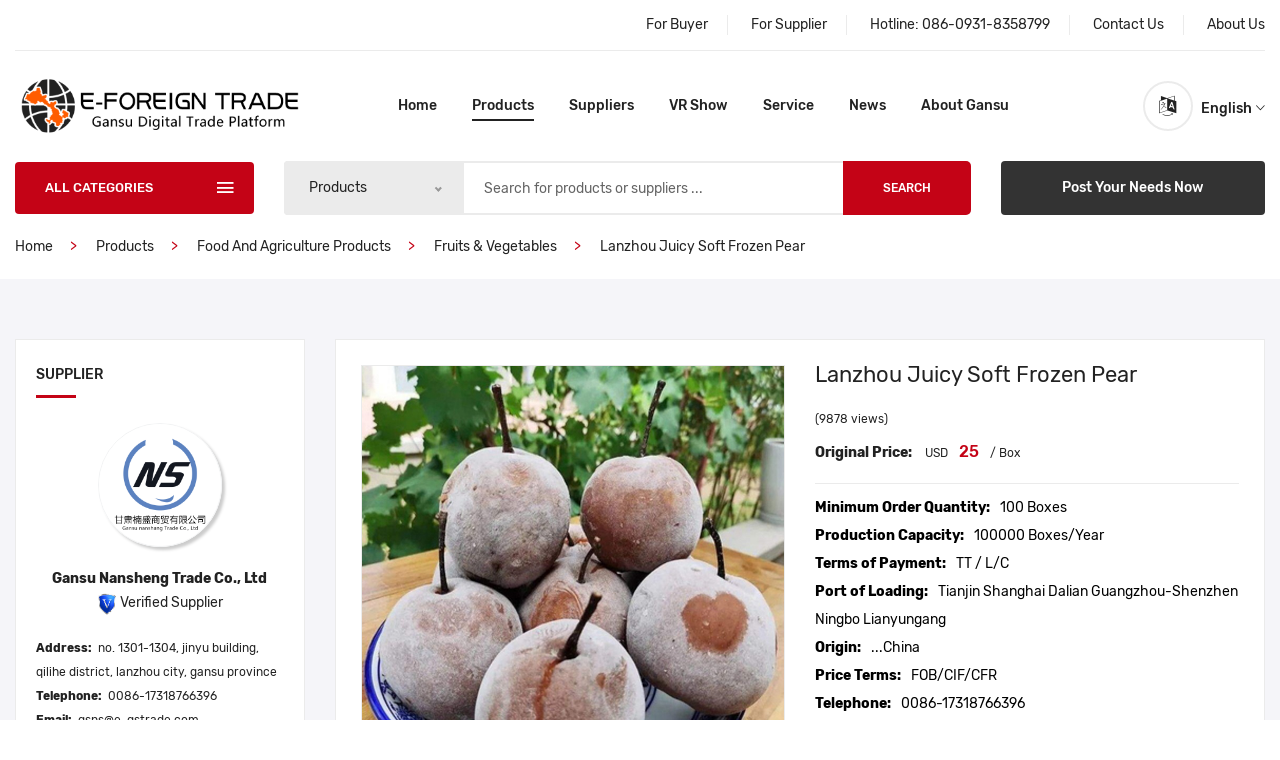

--- FILE ---
content_type: text/html; charset=utf-8
request_url: https://e-gstrade.com/index/product/detail/id/25?MainCategory=FruitsampVegetables&SubCategory=FoodAndAgricultureProducts&ProductName=LanzhouJuicySoftFrozenPear
body_size: 14885
content:
<!doctype html>
<html class="no-js" lang="en">
<head>
    <meta charset="utf-8">
    <meta http-equiv="x-ua-compatible" content="ie=edge">
    <title>Lanzhou Juicy Soft Frozen Pear - Fruits &amp; Vegetables - Food And Agriculture Products - Products - Easy Foreign Trade</title>
    <meta name="keywords" content="Pears, fruits.Lanzhou Juicy Soft Frozen Pear - Fruits &amp; Vegetables - Food And Agriculture Products - Products - Easy Foreign Trade">
    <meta name="description" content="well hydrated.Lanzhou Juicy Soft Frozen Pear - Fruits &amp; Vegetables - Food And Agriculture Products - Products - Easy Foreign Trade">
    <meta name="viewport" content="width=device-width, initial-scale=1">
    <link rel="shortcut icon" type="image/x-icon" href="/favicon.ico">
<link rel="stylesheet" href="https://oss.e-nxtrade.cn/lz/css/plugins.css">
<link rel="stylesheet" href="https://oss.e-nxtrade.cn/lz/css/style.css">
<link rel="stylesheet" type="text/css" href="https://oss.e-nxtrade.cn/lz/css/share/jssocials.css" />
<link rel="stylesheet" type="text/css" href="https://oss.e-nxtrade.cn/lz/css/share/jssocials-theme-flat.css" />
<style>
    .round-shares .jssocials-share-link {
        border-radius: 50%;
    }
</style>

<!-- Global site tag (gtag.js) - Google Analytics -->
<script async src="https://www.googletagmanager.com/gtag/js?id=UA-196569894-1"></script>
<script>
  window.dataLayer = window.dataLayer || [];
  function gtag(){dataLayer.push(arguments);}
  gtag('js', new Date());

  gtag('config', 'UA-196569894-1');
</script>

<!-- Google Tag Manager -->
<script>(function(w,d,s,l,i){w[l]=w[l]||[];w[l].push({'gtm.start':
new Date().getTime(),event:'gtm.js'});var f=d.getElementsByTagName(s)[0],
j=d.createElement(s),dl=l!='dataLayer'?'&l='+l:'';j.async=true;j.src=
'https://www.googletagmanager.com/gtm.js?id='+i+dl;f.parentNode.insertBefore(j,f);
})(window,document,'script','dataLayer','GTM-NKXVQZM');</script>
<!-- End Google Tag Manager -->

<script charset="UTF-8" id="LA_COLLECT" src="//sdk.51.la/js-sdk-pro.min.js"></script>
<script>LA.init({id:"K5ZAAyxQI2vH3ITp",ck:"K5ZAAyxQI2vH3ITp"})</script>

</head>

<body>

<!--header area start-->
<!-- Google Tag Manager (noscript) -->
<noscript><iframe src="https://www.googletagmanager.com/ns.html?id=GTM-NKXVQZM"
height="0" width="0" style="display:none;visibility:hidden"></iframe></noscript>
<!-- End Google Tag Manager (noscript) -->



<div class="off_canvars_overlay">

</div>
<div class="Offcanvas_menu">
    <div class="container">
        <div class="row">
            <div class="col-12">
                <div class="canvas_open">
                    <a href="javascript:void(0)"><i class="ion-navicon"></i></a>
                </div>
                <div class="Offcanvas_menu_wrapper">
                    <div class="canvas_close">
                          <a href="javascript:void(0)"><i class="ion-android-close"></i></a>
                    </div>
                    <div class="antomi_message" style="display: none;">
                                              <p>
                          <a href="/member/passport/login">Sign In</a> <span style="color:#ccc; width:20px;display:inline-block;text-align:center;">|</span> <a href="/member/passport/register">Join Free</a>
                        </p>
                                          </div>
                    <div class="header_top_settings text-right">
                        <ul>
                            <li><a href="/index/index/service#buyer">For Buyer</a></li>
                            <li><a href="/index/index/service#supplier">For Supplier</a></li>
                            <li>Hotline: <a href="tel:08609318358799">086-0931-8358799</a></li>
                            <li><a href="/index/index/contact">Contact Us</a></li>
                            <li><a href="/index/index/aboutus">About Us</a></li>
                            <!--<li><a href="/index/index/bigdata" target="_blank">Bigdata</a></li>-->
                        </ul>
                    </div>
                    <div class="header_configure_area">
                        <div class="mini_cart_wrapper">
                            <a href="javascript:void(0)">
                                <i class="fa fa-language"></i>
                                <span class="cart_price">English <i class="ion-ios-arrow-down"></i></span>
                            </a>
                            <div class="mini_cart">
                                <div class="mini_cart_footer">
                                  <div class="cart_button">
                                       <a target="_blank" href="https://www.e-gstrade.com">English</a>
                                   </div>
                                   <div class="cart_button">
                                     <a target="_blank" href="https://www.e-gstrade.com/cn/">简体中文</a>
                                   </div>

                                </div>
                            </div>
                        </div>
                    </div>
                    <div class="search_container">
                      <form action="/index/index/search" method="get" target="_blank">
                               <div class="hover_category">
                                    <select class="select_option" name="select" id="categori2">
                                        <option selected value="1">Products</option>
                                        <option value="2">Suppliers</option>
                                    </select>
                               </div>
                            <div class="search_box">
                                    <input name="keyword" placeholder="Search for products or suppliers ..." type="text">
                                    <button type="submit">Search</button>
                                </div>
                        </form>

                        
                    </div>
                    <div id="menu" class="text-left ">
                        <ul class="offcanvas_main_menu">
                            <li class="menu-item-has-children ">
                                <a href="/index/index/index">Home</a>
                            </li>
                            <li class="menu-item-has-children active">
                                <a href="/index/product/list">Products</a>
                            </li>
                            <li class="menu-item-has-children ">
                                <a href="/index/supplier/list">Suppliers</a>
                            </li>
                            <li class="menu-item-has-children ">
                                <a href="/index/index/vrshow">VR Show </a>
                            </li>
                            <li class="menu-item-has-children ">
                                <a href="/index/index/service">Service</a>
                            </li>
                            <li class="menu-item-has-children ">
                                <a href="/index/index/news">News</a>
                            </li>
                            <li class="menu-item-has-children ">
                                <a href="/index/index/about">About Gansu</a>
                            </li>
                        </ul>
                    </div>
                    <div class="Offcanvas_footer">
                        <span><a href="#"><i class="fa fa-envelope-o"></i> gslmt@e-gstrade.com</a></span>
                        <ul>
                            <li class="facebook"><a href="#"><i class="fa fa-facebook"></i></a></li>
                            <li class="twitter"><a href="#"><i class="fa fa-twitter"></i></a></li>
                            <li class="pinterest"><a href="#"><i class="fa fa-pinterest-p"></i></a></li>
                            <li class="google-plus"><a href="#"><i class="fa fa-google-plus"></i></a></li>
                            <li class="linkedin"><a href="#"><i class="fa fa-linkedin"></i></a></li>
                        </ul>
                    </div>
                </div>
            </div>
        </div>
    </div>
</div>

<header>
    <div class="main_header">
        <div class="container">
            <div class="header_top">
                <div class="row align-items-center">
                    <div class="col-lg-4 col-md-5" style="display: none;">
                        <div class="antomi_message">
                                                      <p>
                              <a href="/member/passport/login" target="_blank">Sign In</a> <span style="color:#ccc; width:20px;display:inline-block;text-align:center;">|</span> <a href="/member/passport/register" target="_blank">Join Free</a>
                            </p>
                                                  </div>
                    </div>
                    <div class="col-lg-12 col-md-12">
                        <div class="header_top_settings text-right">
                            <ul>
                                <li><a href="/index/index/service#buyer" target="_blank">For Buyer</a></li>
                                <li><a href="/index/index/service#supplier" target="_blank">For Supplier</a></li>
                                <li>Hotline: <a href="tel:08609318358799">086-0931-8358799</a></li>
                                <li><a href="/index/index/contact" target="_blank">Contact Us</a></li>
                                <li><a href="/index/index/aboutus" target="_blank">About Us</a></li>
                                <!--<li><a href="/index/index/bigdata" target="_blank">Bigdata</a></li>-->
                            </ul>
                        </div>
                    </div>
                </div>
            </div>
            <!--header top start-->

            <!--header middel start-->
            <div class="header_middle sticky-header" id="hdp_top">
                <div class="row align-items-center">
                        <div class="col-lg-3 col-md-6">
                            <div class="logo">
                                <a href="/index/index/index" target="_blank"><img src="https://oss.e-nxtrade.cn/lz/img/logo/logo.png" alt=""></a>
                            </div>
                        </div>
                        <div class="col-lg-7 col-md-12">
                            <div class="main_menu menu_position text-center">
                                <nav>
                                    <ul>
                                        <li><a  href="/index/index/index" target="_blank">Home</a></li>
                                        <li><a  class="active" href="/index/product/list" target="_blank">Products</a></li>
                                        <li><a  href="/index/supplier/list" target="_blank">Suppliers</a></li>
                                        <li><a  href="/index/index/vrshow" target="_blank">VR Show</a></li>
                                        <li><a  href="/index/index/service" target="_blank">Service</a></li>
                                        <li><a  href="/index/index/news" target="_blank">News</a></li>
                                        <li><a  href="/index/index/about" target="_blank">About Gansu</a></li>
                                    </ul>
                                </nav>
                            </div>
                        </div>
                        <div class="col-lg-2">
                            <div class="header_configure_area">
                                <div class="mini_cart_wrapper">
                                    <a href="javascript:void(0)">
                                        <i class="fa fa-language"></i>
                                        <span class="cart_price">English<i class="ion-ios-arrow-down"></i></span>

                                    </a>
                                    <div class="mini_cart">
                                        <div class="mini_cart_inner">

                                        </div>

                                        <div class="mini_cart_footer">
                                           <div class="cart_button">
                                                <a target="_blank" href="https://www.e-gstrade.com">English</a>
                                            </div>
                                             <div class="cart_button">
                                       <a target="_blank" href="https://www.e-gstrade.com">&#1056;&#1091;&#1089;&#1089;&#1082;&#1080;&#1081; &#1103;&#1079;&#1099;&#1082;</a>
                                   </div>
                                   <div class="cart_button">
                                       <a target="_blank" href="https://www.e-gstrade.com">Espa&ntilde;ol</a>
                                   </div>
                                    <div class="cart_button">
                                      <a target="_blank" href="https://www.e-gstrade.com">Deutsch</a>
                                    </div>
                                    <div class="cart_button">
                                      <a target="_blank" href="https://www.e-gstrade.com">Français</a>
                                    </div>
                                   <div class="cart_button">
                                     <a target="_blank" href="https://www.e-gstrade.com">&#26085;&#26412;&#35486;</a>
                                   </div>
                                          
                                            <div class="cart_button">
                                              <a target="_blank" href="https://www.e-gstrade.com/cn/">简体中文</a>
                                            </div>
                                        </div>
                                    </div>
                                </div>
                            </div>
                        </div>
                    </div>
            </div>
            <!--header middel end-->

            <!--header bottom satrt-->
            <div class="header_bottom">
                <div class="row align-items-center">
                    <div class="column1 col-lg-3 col-md-6">
                        <div class="categories_menu categories_three">
                            <div class="categories_title">
                                <h2 class="categori_toggle">ALL CATEGORIES</h2>
                            </div>
                            <div class="categories_menu_toggle">
                                <ul>
                                                                      <li class="menu_item_children">
                                      <a href="/index/product/list/id/1?MainCategory=FoodAndAgricultureProducts" target="_blank"><img src="https://oss.e-nxtrade.cn/gs/static/icon-cate/1.png" style="width:20px;height:20px;display: inline-block;margin: 0 3px 0 6px;">Food And Agriculture Products<i class="fa fa-angle-right"></i></a>
                                                                            <ul class="categories_mega_menu">
                                          <li>
                                                                                        <a href="/index/product/list/id/13?MainCategory=FoodAndAgricultureProducts&SubCategory=SelectedWolfberry" target="_blank">Selected Wolfberry</a>
                                                                                        <a href="/index/product/list/id/14?MainCategory=FoodAndAgricultureProducts&SubCategory=NaturalHoney" target="_blank">Natural Honey</a>
                                                                                        <a href="/index/product/list/id/17?MainCategory=FoodAndAgricultureProducts&SubCategory=FruitsampVegetables" target="_blank">Fruits &amp; Vegetables</a>
                                                                                        <a href="/index/product/list/id/16?MainCategory=FoodAndAgricultureProducts&SubCategory=NaturalJuice" target="_blank">Natural Juice</a>
                                                                                        <a href="/index/product/list/id/15?MainCategory=FoodAndAgricultureProducts&SubCategory=Seeds" target="_blank">Seeds</a>
                                                                                        <a href="/index/product/list/id/41?MainCategory=FoodAndAgricultureProducts&SubCategory=FancyDriedFruits" target="_blank">Fancy Dried Fruits</a>
                                                                                        <a href="/index/product/list/id/42?MainCategory=FoodAndAgricultureProducts&SubCategory=Condiment" target="_blank">Condiment</a>
                                                                                        <a href="/index/product/list/id/43?MainCategory=FoodAndAgricultureProducts&SubCategory=NativeSpecialtySnacksampDrinks" target="_blank">Native Specialty Snacks &amp; Drinks</a>
                                                                                      </li>
                                      </ul>
                                                                          </li>
                                                                        <li class="menu_item_children">
                                      <a href="/index/product/list/id/11?MainCategory=AlcoholicBeverages" target="_blank"><img src="https://oss.e-nxtrade.cn/gs/static/icon-cate/11.png" style="width:20px;height:20px;display: inline-block;margin: 0 3px 0 6px;">Alcoholic Beverages<i class="fa fa-angle-right"></i></a>
                                                                            <ul class="categories_mega_menu">
                                          <li>
                                                                                        <a href="/index/product/list/id/30?MainCategory=AlcoholicBeverages&SubCategory=WhiteSpirits" target="_blank">White Spirits</a>
                                                                                        <a href="/index/product/list/id/31?MainCategory=AlcoholicBeverages&SubCategory=Wine" target="_blank">Wine</a>
                                                                                        <a href="/index/product/list/id/32?MainCategory=AlcoholicBeverages&SubCategory=OtherAlcoholicBeverages" target="_blank">Other Alcoholic Beverages</a>
                                                                                      </li>
                                      </ul>
                                                                          </li>
                                                                        <li class="menu_item_children">
                                      <a href="/index/product/list/id/4?MainCategory=HealthAndMedical" target="_blank"><img src="https://oss.e-nxtrade.cn/gs/static/icon-cate/4.png" style="width:20px;height:20px;display: inline-block;margin: 0 3px 0 6px;">Health And Medical<i class="fa fa-angle-right"></i></a>
                                                                            <ul class="categories_mega_menu">
                                          <li>
                                                                                        <a href="/index/product/list/id/33?MainCategory=HealthAndMedical&SubCategory=HealthMedicines" target="_blank">Health Medicines</a>
                                                                                        <a href="/index/product/list/id/34?MainCategory=HealthAndMedical&SubCategory=SkinCare" target="_blank">Skin Care</a>
                                                                                        <a href="/index/product/list/id/35?MainCategory=HealthAndMedical&SubCategory=PoultryampLivestockMedicines" target="_blank">Poultry &amp; Livestock Medicines</a>
                                                                                        <a href="/index/product/list/id/52?MainCategory=HealthAndMedical&SubCategory=Chineseherbalmedicine" target="_blank">Chinese herbal medicine</a>
                                                                                      </li>
                                      </ul>
                                                                          </li>
                                                                        <li class="menu_item_children">
                                      <a href="/index/product/list/id/3?MainCategory=ApparelampFur" target="_blank"><img src="https://oss.e-nxtrade.cn/gs/static/icon-cate/3.png" style="width:20px;height:20px;display: inline-block;margin: 0 3px 0 6px;">Apparel &amp; Fur<i class="fa fa-angle-right"></i></a>
                                                                            <ul class="categories_mega_menu">
                                          <li>
                                                                                        <a href="/index/product/list/id/25?MainCategory=ApparelampFur&SubCategory=CashmereProducts" target="_blank">Cashmere Products</a>
                                                                                        <a href="/index/product/list/id/26?MainCategory=ApparelampFur&SubCategory=FurProducts" target="_blank">Fur Products</a>
                                                                                        <a href="/index/product/list/id/27?MainCategory=ApparelampFur&SubCategory=ApparelampHomeTextiles" target="_blank">Apparel &amp; Home Textiles</a>
                                                                                        <a href="/index/product/list/id/28?MainCategory=ApparelampFur&SubCategory=JewelryCustomization" target="_blank">Jewelry Customization</a>
                                                                                      </li>
                                      </ul>
                                                                          </li>
                                                                        <li class="menu_item_children">
                                      <a href="/index/product/list/id/5?MainCategory=IndustrialRawMaterials" target="_blank"><img src="https://oss.e-nxtrade.cn/gs/static/icon-cate/5.png" style="width:20px;height:20px;display: inline-block;margin: 0 3px 0 6px;">Industrial Raw Materials<i class="fa fa-angle-right"></i></a>
                                                                            <ul class="categories_mega_menu">
                                          <li>
                                                                                        <a href="/index/product/list/id/36?MainCategory=IndustrialRawMaterials&SubCategory=Activatedcarbon" target="_blank">Activated carbon</a>
                                                                                        <a href="/index/product/list/id/37?MainCategory=IndustrialRawMaterials&SubCategory=Siliconcarbide" target="_blank">Silicon carbide</a>
                                                                                        <a href="/index/product/list/id/38?MainCategory=IndustrialRawMaterials&SubCategory=Dicyandiamide" target="_blank">Dicyandiamide</a>
                                                                                        <a href="/index/product/list/id/39?MainCategory=IndustrialRawMaterials&SubCategory=RareMetals" target="_blank">Rare Metals</a>
                                                                                        <a href="/index/product/list/id/40?MainCategory=IndustrialRawMaterials&SubCategory=DecorationMaterials" target="_blank">Decoration Materials</a>
                                                                                      </li>
                                      </ul>
                                                                          </li>
                                                                        <li class="menu_item_children">
                                      <a href="/index/product/list/id/2?MainCategory=MachineryAndEquipment" target="_blank"><img src="https://oss.e-nxtrade.cn/gs/static/icon-cate/2.png" style="width:20px;height:20px;display: inline-block;margin: 0 3px 0 6px;">Machinery And Equipment<i class="fa fa-angle-right"></i></a>
                                                                            <ul class="categories_mega_menu">
                                          <li>
                                                                                        <a href="/index/product/list/id/18?MainCategory=MachineryAndEquipment&SubCategory=Petroleumequipment" target="_blank">Petroleum equipment</a>
                                                                                        <a href="/index/product/list/id/19?MainCategory=MachineryAndEquipment&SubCategory=MachineToolEquipment" target="_blank">Machine Tool Equipment</a>
                                                                                        <a href="/index/product/list/id/20?MainCategory=MachineryAndEquipment&SubCategory=ControlSystem" target="_blank">Control System</a>
                                                                                        <a href="/index/product/list/id/21?MainCategory=MachineryAndEquipment&SubCategory=SeparationampFiltration" target="_blank">Separation &amp; Filtration</a>
                                                                                        <a href="/index/product/list/id/48?MainCategory=MachineryAndEquipment&SubCategory=WheelsampTires" target="_blank">Wheels &amp; Tires</a>
                                                                                        <a href="/index/product/list/id/23?MainCategory=MachineryAndEquipment&SubCategory=AlloysampCastings" target="_blank">Alloys &amp; Castings</a>
                                                                                        <a href="/index/product/list/id/22?MainCategory=MachineryAndEquipment&SubCategory=MaterialTechnology" target="_blank">Material Technology</a>
                                                                                        <a href="/index/product/list/id/24?MainCategory=MachineryAndEquipment&SubCategory=AgriculturalEquipment" target="_blank">Agricultural Equipment</a>
                                                                                      </li>
                                      </ul>
                                                                          </li>
                                                                        <li class="menu_item_children">
                                      <a href="/index/product/list/id/6?MainCategory=AdditivesAndAuxiliaries" target="_blank"><img src="https://oss.e-nxtrade.cn/gs/static/icon-cate/6.png" style="width:20px;height:20px;display: inline-block;margin: 0 3px 0 6px;">Additives And Auxiliaries<i class="fa fa-angle-right"></i></a>
                                                                            <ul class="categories_mega_menu">
                                          <li>
                                                                                        <a href="/index/product/list/id/44?MainCategory=AdditivesAndAuxiliaries&SubCategory=FoodAdditives" target="_blank">Food Additives</a>
                                                                                        <a href="/index/product/list/id/45?MainCategory=AdditivesAndAuxiliaries&SubCategory=FeedAdditives" target="_blank">Feed Additives</a>
                                                                                        <a href="/index/product/list/id/46?MainCategory=AdditivesAndAuxiliaries&SubCategory=FertilizerampDrugAdditives" target="_blank">Fertilizer &amp; Drug Additives</a>
                                                                                        <a href="/index/product/list/id/47?MainCategory=AdditivesAndAuxiliaries&SubCategory=SmeltingAidsampDeoxidizers" target="_blank">Smelting Aids &amp; Deoxidizers</a>
                                                                                      </li>
                                      </ul>
                                                                          </li>
                                                                        <li class="menu_item_children">
                                      <a href="/index/product/list/id/7?MainCategory=CulturalProducts" target="_blank"><img src="https://oss.e-nxtrade.cn/gs/static/icon-cate/7.png" style="width:20px;height:20px;display: inline-block;margin: 0 3px 0 6px;">Cultural Products<i class="fa fa-angle-right"></i></a>
                                                                            <ul class="categories_mega_menu">
                                          <li>
                                                                                        <a href="/index/product/list/id/49?MainCategory=CulturalProducts&SubCategory=CartoonCharacterDecorations" target="_blank">Cartoon Character Decorations</a>
                                                                                        <a href="/index/product/list/id/51?MainCategory=CulturalProducts&SubCategory=Enamelpaint" target="_blank">Enamel paint</a>
                                                                                      </li>
                                      </ul>
                                                                          </li>
                                                                        <li id="cat_toggle" class="has-sub"><a href="#"style="padding-left: 30px;"> More Categories</a>
                                        <ul class="categorie_sub">
                                                                                        <li><a href="/index/product/list/id/8?MainCategory=CeramicsAndPlastics" target="_blank">Ceramics And Plastics</a></li>
                                                                                        <li><a href="/index/product/list/id/9?MainCategory=Furnitures" target="_blank">Furnitures</a></li>
                                                                                        <li><a href="/index/product/list/id/10?MainCategory=Toys" target="_blank">Toys</a></li>
                                                                                        <li><a href="/index/product/list/id/12?MainCategory=Others" target="_blank">Others</a></li>
                                                                                        <li><a href="/index/product/list/id/50?MainCategory=Freshvegetables" target="_blank">Fresh vegetables</a></li>
                                                                                    </ul>

                                    </li>
                                </ul>
                            </div>
                        </div>
                    </div>
                    <div class="column2 col-lg-6 ">
                        <div class="search_container">
                           <form action="/index/index/search" method="get" target="_blank">
                               <div class="hover_category">
                                    <select class="select_option" name="select" id="categori2">
                                        <option selected value="1">Products</option>
                                        <option  value="2">Suppliers</option>
                                    </select>
                               </div>
                                <div class="search_box">
                                    <input name="keyword" placeholder="Search for products or suppliers ..." type="text">
                                    <button type="submit">Search</button>
                                </div>
                            </form>
                        </div>

                    </div>
                    <div class="column3 col-lg-3 col-md-6">
                        <div class="header_bigsale">
                            <a onclick="ewmOrderShow();">Post Your Needs Now</a>
                        </div>
                    </div>
                </div>
            </div>
            <!--header bottom end-->
        </div>
    </div>
</header>

<!--header area end-->
<!--breadcrumbs area start-->
    <div class="breadcrumbs_area">
        <div class="container">
            <div class="row">
                <div class="col-12">
                    <div class="breadcrumb_content">
                        <ul>
                            <li><a href="/index/index/index" target="_blank">Home</a></li>
                            <li><a href="/index/product/list" target="_blank">Products</a></li>
                                                         <li><a href="/index/product/list/id/1?MainCategory=FoodAndAgricultureProducts" target="_blank">Food And Agriculture Products</a></li>
                            <li><a href="/index/product/list/id/17?MainCategory=FoodAndAgricultureProducts&SubCategory=FruitsampVegetables" target="_blank">Fruits &amp; Vegetables</a></li> 
                            <li><a href="/index/product/detail/id/25?MainCategory=FoodAndAgricultureProducts&SubCategory=FruitsampVegetables&ProductName=LanzhouJuicySoftFrozenPear" target="_blank">Lanzhou Juicy Soft Frozen Pear</a></li>
                                                                                  
                            
                        </ul>
                    </div>
                </div>
            </div>
        </div>
    </div>
    <!--breadcrumbs area end-->

    <div class="product_page_bg">
       <div class="container">
            <div class="product_sidebar">
                <div class="row">
                    <div class="col-lg-3 col-md-12">
                        <!--sidebar widget start-->
                        <aside class="sidebar_widget mb-20">
                            <!-- 产品开始 -->
                             <div class="widget_list">
                                <h3>Supplier</h3>
                                <div class="recent_product_container">
                                   
                                    <article class="recent_product_list">
                                          <figure>
                                              <div class="gys"><a href="/index/supplier/homepage/id/20?SupplierName=GansuNanshengTradeCoLtd" target="_blank"><img src="https://oss.e-nxtrade.cn/picgs/2021042310521302dd50878.jpg" alt=""></a></div>

                                              <div class="gys_name"><a href="/index/supplier/homepage/id/20?SupplierName=GansuNanshengTradeCoLtd" target="_blank">Gansu Nansheng Trade Co., Ltd</a></div>
                                              <div style="margin:0 auto; text-align:center;"><img src="https://oss.e-nxtrade.cn/lz/img/icon/v.png" style="width:20px;"> <span>Verified Supplier</span></div>
                                              <div class="gys_info">
                                                  <p><span>Address:</span>no. 1301-1304, jinyu building, qilihe district, lanzhou city, gansu province</p>
                                                  <p><span>Telephone:</span>0086-17318766396</p>
                                                <p><span>Email:</span><a href="mailto:gsns@e-gstrade.com">gsns@e-gstrade.com</a></p>
                                              </div>

                                              <div class="gys_view"><a class="gys_view_a"  href="/index/supplier/homepage/id/20?SupplierName=GansuNanshengTradeCoLtd" target="_blank">View Supplier</a></div>
                                              
                                           
                                        </figure>

<style>
.gys{width: 100%;}
.gys a img{width: 50%; margin-left: 25%; border-radius: 50%; border:1px solid #f2f3f4; box-shadow: 3px 3px 3px #ccc;}
.gys_name{ width: 90%; margin-left: 5%; text-align: center; padding-top: 20px; font-weight: bold;}
.gys_view{width: 60%; margin-left: 20%; margin-top: 20px;}
.gys_view_a{background: #c40316;  box-shadow: none;  color: #ffffff;  display: inline-block;  height: 45px;  line-height: 45px;  padding: 0 22px;  text-transform: uppercase;  font-size: 13px;  border-radius: 3px;  width: 100%; text-align: center;}
.gys_view_a:hover{color:#ffffff; font-size: 14px;}

.gys_info{font-size: 12px; width: 100%; margin-top: 20px;}
.gys_info p{margin:0;}
.gys_info p span{font-weight: bold; padding-right: 6px;}


.product_d_right .price_box {  margin-bottom: 0px;}
@media only screen and (max-width: 767px) {  .product_d_right .price_box {    margin-bottom: 9px;  }}

.price_box{padding-bottom: 0;}
.price_box span{padding-right: 8px; font-size: 12px;  line-height: 12px;}
.price_box dd{font-weight: bold; display: inline-block; padding-right: 10px;}
.price_box span.old_price {  text-decoration: line-through;  font-weight: 400;  margin-right: 6px;}
@media only screen and (max-width: 767px) {
.price_box span.old_price {    font-size: 13px;  }
}
.price_box span.current_price {  font-size: 16px;  font-weight: 500;  color: #c40316;}

.product_meta{line-height: 200%;}
.product_meta span{ color: #000; font-weight: bold; display: inline-block;}
.product_meta a{color: #000; padding-left: 10px;}

.product_xianxian {  margin-top: 10px; margin-bottom: 10px; height: 1px;  border-bottom: 1px solid #ebebeb;}

.Spinner{display:block;overflow:hidden;width:240px;}
.Spinner .Amount{width:116px;height:25px;padding:4px 5px;line-height:17px;border-width:1px 0;border-style:solid;border-color:#d9d9d9;float:left;text-align:center;color:#565656;outline:0;}
.Spinner a{display:inline-block;width:25px;height:25px;border:1px solid #d9d9d9;background-color:#f7f7f7;float:left;cursor:pointer;outline:0;}
.Spinner a i{font-style:normal;background:url(https://oss.e-nxtrade.cn/lz/img/icon/BuynBtn.png) no-repeat;display:block;width:9px;height:9px;margin:8px;text-indent:999999%;overflow:hidden; margin-left: -3px;}
.Spinner .Decrease i{background-position:-9px -9px;}
.Spinner .Increase i{background-position:-9px -0px;}
.Spinner .DisDe i{background-position:-0px -9px;}
.Spinner .DisIn i{background-position:-0px -0px;}

.fixedfixed{ position:fixed; top:200px; left:0; z-index: 999999;}
.switch-nav .switch-tab{font-size: 14px;}
.product_d_info .product_d_inner .product_info_button .nav{padding: 15px 30px;}
.product_d_info .product_d_inner .product_info_button .nav li a{font-size:14px;}
.product_d_info .product_d_inner .product_info_button .nav li.active a{color: #c40316; font-size: 16px;}
</style>
                                       
                                    </article>
                                </div>
                            </div>
                            <!-- 产品结束 -->
                        </aside>
                        <!--sidebar widget end-->
                         <!--sidebar widget start-->
                        <aside class="sidebar_widget">
                            <!-- 产品开始 -->
                             <div class="widget_list">
                                <h3>Supplier Recommendation</h3>
                                <div class="recent_product_container">
                                                                       <article class="recent_product_list">
                                                                                    <figure>
                                            <div class="product_thumb">
                                                <a class="primary_img" href="/index/product/detail/id/25?MainCategory=FoodAndAgricultureProducts&SubCategory=FruitsampVegetables&ProductName=LanzhouJuicySoftFrozenPear" target="_blank"><img src="https://oss.e-nxtrade.cn/picgs/202201141033085e3d21611.jpg" alt=""></a>
                                                <a class="secondary_img" href="/index/product/detail/id/25?MainCategory=FoodAndAgricultureProducts&SubCategory=FruitsampVegetables&ProductName=LanzhouJuicySoftFrozenPear" target="_blank"><img src="https://oss.e-nxtrade.cn/picgs/202201141033085e3d21611.jpg" alt=""></a>
                                            </div>
                                            <div class="product_content">
                                                <h4><a href="/index/product/detail/id/25?MainCategory=FoodAndAgricultureProducts&SubCategory=FruitsampVegetables&ProductName=LanzhouJuicySoftFrozenPear" target="_blank">Lanzhou Juicy Soft Frozen Pear</a></h4>
                                                <div class="price_box">
                                                    <span>USD</span>
                                                <span class="current_price">25</span>
                                                <span> / Box</span>                                                </div>
                                            </div>
                                        </figure>
                                                                                  
                                    </article>
                                                                        <article class="recent_product_list">
                                                                                    <figure>
                                            <div class="product_thumb">
                                                <a class="primary_img" href="/index/product/detail/id/154?MainCategory=FoodAndAgricultureProducts&SubCategory=FruitsampVegetables&ProductName=whitemelon" target="_blank"><img src="https://oss.e-nxtrade.cn/picgs/20220114104353999863942.jpg" alt=""></a>
                                                <a class="secondary_img" href="/index/product/detail/id/154?MainCategory=FoodAndAgricultureProducts&SubCategory=FruitsampVegetables&ProductName=whitemelon" target="_blank"><img src="https://oss.e-nxtrade.cn/picgs/20220114104353999863942.jpg" alt=""></a>
                                            </div>
                                            <div class="product_content">
                                                <h4><a href="/index/product/detail/id/154?MainCategory=FoodAndAgricultureProducts&SubCategory=FruitsampVegetables&ProductName=whitemelon" target="_blank">white melon</a></h4>
                                                <div class="price_box">
                                                    <span>USD</span>
                                                <span class="current_price">26.4</span>
                                                <span> / Box</span>                                                </div>
                                            </div>
                                        </figure>
                                                                                  
                                    </article>
                                                                        <article class="recent_product_list">
                                                                                    <figure>
                                            <div class="product_thumb">
                                                <a class="primary_img" href="/index/product/detail/id/152?MainCategory=FoodAndAgricultureProducts&SubCategory=FruitsampVegetables&ProductName=Phoenixpeach" target="_blank"><img src="https://oss.e-nxtrade.cn/picgs/202111261537019c4342582.jpg" alt=""></a>
                                                <a class="secondary_img" href="/index/product/detail/id/152?MainCategory=FoodAndAgricultureProducts&SubCategory=FruitsampVegetables&ProductName=Phoenixpeach" target="_blank"><img src="https://oss.e-nxtrade.cn/picgs/202111261537019c4342582.jpg" alt=""></a>
                                            </div>
                                            <div class="product_content">
                                                <h4><a href="/index/product/detail/id/152?MainCategory=FoodAndAgricultureProducts&SubCategory=FruitsampVegetables&ProductName=Phoenixpeach" target="_blank">Phoenix peach</a></h4>
                                                <div class="price_box">
                                                    <span>USD</span>
                                                <span class="current_price">32.3</span>
                                                <span> / Box</span>                                                </div>
                                            </div>
                                        </figure>
                                                                                  
                                    </article>
                                                                        <article class="recent_product_list">
                                                                                    <figure>
                                            <div class="product_thumb">
                                                <a class="primary_img" href="/index/product/detail/id/153?MainCategory=FoodAndAgricultureProducts&SubCategory=FruitsampVegetables&ProductName=Highlandcherry" target="_blank"><img src="https://oss.e-nxtrade.cn/picgs/20211126151320be9b90994.jpg" alt=""></a>
                                                <a class="secondary_img" href="/index/product/detail/id/153?MainCategory=FoodAndAgricultureProducts&SubCategory=FruitsampVegetables&ProductName=Highlandcherry" target="_blank"><img src="https://oss.e-nxtrade.cn/picgs/20211126151320be9b90994.jpg" alt=""></a>
                                            </div>
                                            <div class="product_content">
                                                <h4><a href="/index/product/detail/id/153?MainCategory=FoodAndAgricultureProducts&SubCategory=FruitsampVegetables&ProductName=Highlandcherry" target="_blank">Highland cherry</a></h4>
                                                <div class="price_box">
                                                    <span>USD</span>
                                                <span class="current_price">17.6</span>
                                                <span> / Box</span>                                                </div>
                                            </div>
                                        </figure>
                                                                                  
                                    </article>
                                                                    </div>
                            </div>
                            <!-- 产品结束 -->
                        </aside>
                        <!--sidebar widget end-->
                    </div>
                    <div class="col-lg-9 col-md-12" id="hdp">
                        <div class="product_details_wrapper mb-55">
                            <div class="product_right_sidebar">
                                <div class="row">
                                   <div class="col-lg-6 col-md-7">
                                        <div class="product-details-tab">
                                            <div id="img-1" class="zoomWrapper single-zoom">
                                                <a href="#">
                                                    <img id="zoom1" src="https://oss.e-nxtrade.cn/picgs/202201141033085e3d21611.jpg" data-zoom-image="https://oss.e-nxtrade.cn/picgs/202201141033085e3d21611.jpg" alt="big-1">
                                                </a>
                                            </div>
                                            <div class="single-zoom-thumb">
                                                <ul class="s-tab-zoom owl-carousel single-product-active" id="gallery_01">
                                                    <li>
                                                        <a href="" class="elevatezoom-gallery active" data-update="" data-image="https://oss.e-nxtrade.cn/picgs/202201141033085e3d21611.jpg" data-zoom-image="https://oss.e-nxtrade.cn/picgs/202201141033085e3d21611.jpg">
                                                            <img src="https://oss.e-nxtrade.cn/picgs/202201141033085e3d21611.jpg" alt="zo-th-1"/>
                                                        </a>

                                                    </li>
                                                                                                        <li>
                                                        <a href="" class="elevatezoom-gallery active" data-update="" data-image="https://oss.e-nxtrade.cn/picgs/20220114103446c29da6104.jpg" data-zoom-image="https://oss.e-nxtrade.cn/picgs/20220114103446c29da6104.jpg">
                                                            <img src="https://oss.e-nxtrade.cn/picgs/20220114103446c29da6104.jpg" alt="zo-th-1"/>
                                                        </a>

                                                    </li>
                                                    
                                                     <li>
                                                        <a href="" class="elevatezoom-gallery active" data-update="" data-image="https://oss.e-nxtrade.cn/picgs/20220114103524981fa1169.jpg" data-zoom-image="https://oss.e-nxtrade.cn/picgs/20220114103524981fa1169.jpg">
                                                            <img src="https://oss.e-nxtrade.cn/picgs/20220114103524981fa1169.jpg" alt="zo-th-1"/>
                                                        </a>

                                                    </li>
                                                    
                                                     <li>
                                                        <a href="" class="elevatezoom-gallery active" data-update="" data-image="https://oss.e-nxtrade.cn/picgs/20220114103524981fa1169.jpg" data-zoom-image="https://oss.e-nxtrade.cn/picgs/20220114103524981fa1169.jpg">
                                                            <img src="https://oss.e-nxtrade.cn/picgs/20220114103524981fa1169.jpg" alt="zo-th-1"/>
                                                        </a>

                                                    </li>
                                                                                                    </ul>
                                            </div>
                                        </div>
                                    </div>
                                    <div class="col-lg-6 col-md-5">
                                        <div class="product_d_right">
                                           <form action="#">

                                                <h3><a href="/index/product/detail/id/25?MainCategory=FoodAndAgricultureProducts&SubCategory=FruitsampVegetables&ProductName=LanzhouJuicySoftFrozenPear" target="_blank">Lanzhou Juicy Soft Frozen Pear</a></h3>
                                               
                                                <div style="font-size: 12px; margin-top: 20px; padding-bottom:10px;">(9878 views)</div>
                                                                                                <div class="price_box">
                                                    <dd>Original Price:</dd>
                                                    <span>USD</span>
                                                    <span class="current_price">25</span>
                                                    <span> / Box</span>                                                </div>
                                                <div class="product_xianxian"></div>
                                                <div class="product_meta">

                                                    <span>Minimum Order Quantity:</span><a >100 Boxes</a><br>
                                                    <span>Production Capacity:</span><a >100000 Boxes/Year</a><br>
                                                    <span>Terms of Payment:</span><a >TT / L/C</a><br>
                                                    <span>Port of Loading:</span><a >Tianjin Shanghai Dalian Guangzhou-Shenzhen Ningbo Lianyungang</a><br>
                                                    <span>Origin:</span><a >...China</a><br>
                                                    <span>Price Terms:</span><a >FOB/CIF/CFR</a><br>

                                                    
                                                     <span>Telephone:</span><a>0086-17318766396</a><br>
                                                <span>Email:</span><a href="mailto:gsns@e-gstrade.com">gsns@e-gstrade.com</a><br>
                                                <span>Qty:</span><br>
                                                <span><input id="bbb" name="shu" type="text" placeholder="数量" class="form-control" value="1" required style="width: 200px; "></span> 

                                                </div>

                                                <div class="product_xianxian" ></div>

                                                <div class="product_variant quantity" style="margin-top: 20px;">
                                                    <!-- <label>quantity</label>
                                                    <input min="1" max="100" value="1" type="number"> -->
                                                    <!-- <button class="button" type="submit" onclick="window.open('/chat/php/app.php?widget-mobile','_blank');">Contact Us</button> -->

                                                    <button class="button" type="button" onclick="ewmOrderShow();" title="Inquire Us To">Get The Latest Price</button>
                                                    <button class="button" type="button" onclick="tijiao(25,20);" title="Buy Now">Buy Now</button>

                                                </div>

                                            </form>
                                            <div class="priduct_social">Share to:
                                                <div id="shareRoundIcons2" class="round-shares"></div>
                                            </div>

                                        </div>
                                    </div>
                                </div>
                            </div>
                            <!--product info start-->
                            <div class="product_d_info">
                                <div class="product_d_inner ">
                                    <div class="product_info_button switch-nav">
                                        <ul class="nav switch-tab" role="tablist">
                                            <li >
                                                <a class="active" >Product Description</a>
                                            </li>
                                             <li >
                                                <a>Details Images</a>
                                            </li>
                                             <li >
                                                <a>Certifications</a>
                                            </li>
                                             <li >
                                                <a>Packing & Delivery</a>
                                            </li>
                                             <li >
                                                <a>Company Profile</a>
                                            </li>
                                        </ul>
                                    </div>
                                    <div class="tab-content">
                                        <div class="tab-pane fade show active tab-panel" id="info" >
                                            <div class="product_info_content">
                                                <p><span style="font-size:16px"><strong>Product Details</strong></span></p><p><span style="font-size:16px">Product Name: Ruaner Pear</span></p><p><span style="font-size:16px">Type: pear</span></p><p><span style="font-size:16px">Product Type: Pear Fruit</span></p><p><span style="font-size:16px">Color: brown</span></p><p><span style="font-size:16px">Shape: pear shape</span></p><p><span style="font-size:16px">Flavor: sweet</span></p><p><span style="font-size:16px">made in China</span></p><p><span style="font-size:16px">Availability season: September to March</span></p><p><br/></p>                                            </div>
                                        </div>

                                        <div class="tab-pane fade active tab-panel" id="info">
                                            <p style="text-align: center;"><img src="https://oss.e-nxtrade.cn/picgs/20220114103831a53c65962.jpg"/></p><p style="text-align: center;"><img src="https://oss.e-nxtrade.cn/picgs/20220114103446c29da6104.jpg"/></p><p style="text-align: center;"><img src="https://oss.e-nxtrade.cn/picgs/20220114103524981fa1169.jpg"/></p><p style="text-align: center;"><img src="https://oss.e-nxtrade.cn/picgs/202201141033085e3d21611.jpg"/></p><p style="text-align: center;"><br style="white-space: normal;"/></p><p style="text-align: center;"><br/></p>                                        </div>

                                        <div class="tab-pane fade active tab-panel" id="info">
                                                                                    </div>

                                        <div class="tab-pane fade active tab-panel" id="info">
                                            <p style="margin-right: 20px; white-space: normal; line-height: 24px;"><strong><span style="font-size:16px">Packaging and Delivery</span></strong></p><p style="margin-right: 20px; white-space: normal; line-height: 24px;"><span style="font-size:16px">Packing: carton</span></p><p style="margin-right: 20px; white-space: normal; line-height: 24px;"><span style="font-size:16px"><br/></span></p><p style="text-align: center;"><img src="https://oss.e-nxtrade.cn/picgs/202112211154208b6f68679.jpg"/></p><p style="text-align: center;"><br/></p>                                        </div>
                                         <div class="tab-pane fade active tab-panel" id="info">
                                            <p style="text-align: left;"><span style="font-size:16px"></span></p><p><span style="font-size:16px">Gansu nansheng trading co., LTD. (hereinafter referred to as &quot;gansu nansheng&quot;) is a comprehensive international trading service company with characteristics of agricultural products trading. Nan sheng agriculture does not forget beginner&#39;s mind, undivided attention to do local fresh, to assume greater social responsibility actively, actively build brought fresh fresh digital ecosystem, let the customer to eat more fresh, eat better, safer cost-effective fresh local specialty, let partners, growers, employees and other partners to create a Shared ecological value, and the cause of local features fresh nutrition lifelong service, with fruits and vegetables, better life.</span></p><p><span style="font-size:16px">The registered capital of the company is 2 million yuan, and the company has completed 6 million yuan financing through the integration of overseas Chinese technology and personnel. Since the company was founded on June 1, 2006, adhering to the enterprise purpose of &quot;ingenuity is the soul of the enterprise, conscience is the soul of service&quot;, we are committed to creating a diversified professional and comprehensive business service system.</span></p><p><span style="font-size:16px">Gansu nansheng is a company with the disabled as a model and leading the way in self-improvement and entrepreneurship. With the responsibility and responsibility of &quot;giving back to the society and benefiting the people&quot; in mind, it actively develops social welfare undertakings to help the disabled and provides employment assistance for special groups in gansu province.</span></p><p><span style="font-size:16px">Gansu nansheng has established long-term and stable strategic cooperative relations with various large-scale agricultural, transportation, consumption, design, sports, engineering, labor insurance and other enterprises under its jurisdiction, and gradually formed the brand advantage of strong talents and professional technology. In addition, the company continues to expand its international development process by connecting with overseas real estate investment projects in southeast Asia and meeting Up Chinese cuisine in North America.</span></p><p><span style="font-size:16px">Welcome to coo</span></p><p style="text-align: left;"><span style="font-size:16px"></span><br/></p><p style="text-align: left;"><br/></p>                                        </div>


                                    </div>
                                </div>
                            </div>



                            <div class="product_d_info">
                                <div class="product_d_inner ">
                                    <div class="product_info_button">
                                        <ul class="nav" role="tablist">
                                            <li>
                                               <a data-toggle="tab" href="#reviews" role="tab" aria-controls="reviews" aria-selected="false">Needs</a>
                                            </li>
                                        </ul>
                                    </div>
                                    <div class="tab-content">

                                        <div class="tab-pane fade show active" id="reviews" role="tabpanel" >
                                            <div class="reviews_wrapper">


                                                <div class="product_review_form">
                                                    <div class="row">
                                                        <div class="col-12">
                                                            <label for="review_comment">Your Needs information </label>
                                                            <textarea name="comment" id="ewm_content_page" ></textarea>
                                                        </div>
                                                        <div class="col-lg-6 col-md-6">
                                                            <label for="author">Nick name</label>
                                                            <input id="ewm_name_page"  type="text">

                                                        </div>
                                                        <div class="col-lg-6 col-md-6">
                                                            <label for="email">Email </label>
                                                            <input id="ewm_email_page"  type="email">
                                                        </div>
                                                    </div>
                                                    <input id="ewm_sid_page" type="hidden" value="20">
                                                    <input id="ewm_pid_page" type="hidden" value="25">
                                                    <button type="submit" onclick="ewmOrder('index',4);">Submit</button>
                                                </div>
                                            </div>
                                        </div>
                                    </div>
                                </div>
                            </div>
                            <!--product info end-->
                        </div>
                        <!--product area start-->


                        <section class="product_area upsell_products">
                            <div class="section_title">
                                <h2>Related Products	</h2>
                            </div>
                            <div class="row no-gutters shop_wrapper">

                                                            <div class="col-lg-3 col-md-4 col-12 ">
                                  <article class="single_product">


                                                                        <figure>
                                          <div class="product_thumb">
                                              <a class="primary_img" href="/index/product/detail/id/25?MainCategory=FoodAndAgricultureProducts&SubCategory=FruitsampVegetables&ProductName=LanzhouJuicySoftFrozenPear" target="_blank"><img src="https://oss.e-nxtrade.cn/picgs/202201141033085e3d21611.jpg" alt=""></a>
                                              <a class="secondary_img" href="/index/product/detail/id/25?MainCategory=FoodAndAgricultureProducts&SubCategory=FruitsampVegetables&ProductName=LanzhouJuicySoftFrozenPear" target="_blank"><img src="https://oss.e-nxtrade.cn/picgs/202201141033085e3d21611.jpg" alt=""></a>
                                          </div>

                                          <div class="product_content grid_content">
                                              <div class="product_content_inner">
                                                  <h4 class="product_name"><a href="/index/product/detail/id/25?MainCategory=FoodAndAgricultureProducts&SubCategory=FruitsampVegetables&ProductName=LanzhouJuicySoftFrozenPear" target="_blank">Lanzhou Juicy Soft Frozen Pear</a></h4>
                                                  <div class="price_box">
                                                      <span>USD</span>
                                                    <span class="current_price">25</span>
                                                    <span> / Box</span>                                                  </div>
                                              </div>
                                              <div class="add_to_cart">
                                                  <a href="/index/product/detail/id/25?MainCategory=FoodAndAgricultureProducts&SubCategory=FruitsampVegetables&ProductName=LanzhouJuicySoftFrozenPear" title="View More" target="_blank">View More</a>
                                              </div>
                                          </div>
                                          <div class="product_content list_content">
                                              <h4 class="product_name"><a href="/index/product/detail/id/25?MainCategory=FoodAndAgricultureProducts&SubCategory=FruitsampVegetables&ProductName=LanzhouJuicySoftFrozenPear" target="_blank">Lanzhou Juicy Soft Frozen Pear</a></h4>
                                              <div class="price_box">
                                                  <span>USD</span>
                                                    <span class="current_price">25</span>
                                                    <span> / Box</span>                                              </div>
                                              <div class="add_to_cart">
                                                  <a href="/index/product/detail/id/25?MainCategory=FoodAndAgricultureProducts&SubCategory=FruitsampVegetables&ProductName=LanzhouJuicySoftFrozenPear" title="View More" target="_blank">View More</a>
                                              </div>
                                          </div>
                                      </figure>
                                                                          
                                  </article>
                              </div>
                                                            <div class="col-lg-3 col-md-4 col-12 ">
                                  <article class="single_product">


                                                                        <figure>
                                          <div class="product_thumb">
                                              <a class="primary_img" href="/index/product/detail/id/154?MainCategory=FoodAndAgricultureProducts&SubCategory=FruitsampVegetables&ProductName=whitemelon" target="_blank"><img src="https://oss.e-nxtrade.cn/picgs/20220114104353999863942.jpg" alt=""></a>
                                              <a class="secondary_img" href="/index/product/detail/id/154?MainCategory=FoodAndAgricultureProducts&SubCategory=FruitsampVegetables&ProductName=whitemelon" target="_blank"><img src="https://oss.e-nxtrade.cn/picgs/20220114104353999863942.jpg" alt=""></a>
                                          </div>

                                          <div class="product_content grid_content">
                                              <div class="product_content_inner">
                                                  <h4 class="product_name"><a href="/index/product/detail/id/154?MainCategory=FoodAndAgricultureProducts&SubCategory=FruitsampVegetables&ProductName=whitemelon" target="_blank">white melon</a></h4>
                                                  <div class="price_box">
                                                      <span>USD</span>
                                                    <span class="current_price">26.4</span>
                                                    <span> / Box</span>                                                  </div>
                                              </div>
                                              <div class="add_to_cart">
                                                  <a href="/index/product/detail/id/154?MainCategory=FoodAndAgricultureProducts&SubCategory=FruitsampVegetables&ProductName=whitemelon" title="View More" target="_blank">View More</a>
                                              </div>
                                          </div>
                                          <div class="product_content list_content">
                                              <h4 class="product_name"><a href="/index/product/detail/id/154?MainCategory=FoodAndAgricultureProducts&SubCategory=FruitsampVegetables&ProductName=whitemelon" target="_blank">white melon</a></h4>
                                              <div class="price_box">
                                                  <span>USD</span>
                                                    <span class="current_price">26.4</span>
                                                    <span> / Box</span>                                              </div>
                                              <div class="add_to_cart">
                                                  <a href="/index/product/detail/id/154?MainCategory=FoodAndAgricultureProducts&SubCategory=FruitsampVegetables&ProductName=whitemelon" title="View More" target="_blank">View More</a>
                                              </div>
                                          </div>
                                      </figure>
                                                                          
                                  </article>
                              </div>
                                                            <div class="col-lg-3 col-md-4 col-12 ">
                                  <article class="single_product">


                                                                        <figure>
                                          <div class="product_thumb">
                                              <a class="primary_img" href="/index/product/detail/id/152?MainCategory=FoodAndAgricultureProducts&SubCategory=FruitsampVegetables&ProductName=Phoenixpeach" target="_blank"><img src="https://oss.e-nxtrade.cn/picgs/202111261537019c4342582.jpg" alt=""></a>
                                              <a class="secondary_img" href="/index/product/detail/id/152?MainCategory=FoodAndAgricultureProducts&SubCategory=FruitsampVegetables&ProductName=Phoenixpeach" target="_blank"><img src="https://oss.e-nxtrade.cn/picgs/202111261537019c4342582.jpg" alt=""></a>
                                          </div>

                                          <div class="product_content grid_content">
                                              <div class="product_content_inner">
                                                  <h4 class="product_name"><a href="/index/product/detail/id/152?MainCategory=FoodAndAgricultureProducts&SubCategory=FruitsampVegetables&ProductName=Phoenixpeach" target="_blank">Phoenix peach</a></h4>
                                                  <div class="price_box">
                                                      <span>USD</span>
                                                    <span class="current_price">32.3</span>
                                                    <span> / Box</span>                                                  </div>
                                              </div>
                                              <div class="add_to_cart">
                                                  <a href="/index/product/detail/id/152?MainCategory=FoodAndAgricultureProducts&SubCategory=FruitsampVegetables&ProductName=Phoenixpeach" title="View More" target="_blank">View More</a>
                                              </div>
                                          </div>
                                          <div class="product_content list_content">
                                              <h4 class="product_name"><a href="/index/product/detail/id/152?MainCategory=FoodAndAgricultureProducts&SubCategory=FruitsampVegetables&ProductName=Phoenixpeach" target="_blank">Phoenix peach</a></h4>
                                              <div class="price_box">
                                                  <span>USD</span>
                                                    <span class="current_price">32.3</span>
                                                    <span> / Box</span>                                              </div>
                                              <div class="add_to_cart">
                                                  <a href="/index/product/detail/id/152?MainCategory=FoodAndAgricultureProducts&SubCategory=FruitsampVegetables&ProductName=Phoenixpeach" title="View More" target="_blank">View More</a>
                                              </div>
                                          </div>
                                      </figure>
                                                                          
                                  </article>
                              </div>
                                                            <div class="col-lg-3 col-md-4 col-12 ">
                                  <article class="single_product">


                                                                        <figure>
                                          <div class="product_thumb">
                                              <a class="primary_img" href="/index/product/detail/id/153?MainCategory=FoodAndAgricultureProducts&SubCategory=FruitsampVegetables&ProductName=Highlandcherry" target="_blank"><img src="https://oss.e-nxtrade.cn/picgs/20211126151320be9b90994.jpg" alt=""></a>
                                              <a class="secondary_img" href="/index/product/detail/id/153?MainCategory=FoodAndAgricultureProducts&SubCategory=FruitsampVegetables&ProductName=Highlandcherry" target="_blank"><img src="https://oss.e-nxtrade.cn/picgs/20211126151320be9b90994.jpg" alt=""></a>
                                          </div>

                                          <div class="product_content grid_content">
                                              <div class="product_content_inner">
                                                  <h4 class="product_name"><a href="/index/product/detail/id/153?MainCategory=FoodAndAgricultureProducts&SubCategory=FruitsampVegetables&ProductName=Highlandcherry" target="_blank">Highland cherry</a></h4>
                                                  <div class="price_box">
                                                      <span>USD</span>
                                                    <span class="current_price">17.6</span>
                                                    <span> / Box</span>                                                  </div>
                                              </div>
                                              <div class="add_to_cart">
                                                  <a href="/index/product/detail/id/153?MainCategory=FoodAndAgricultureProducts&SubCategory=FruitsampVegetables&ProductName=Highlandcherry" title="View More" target="_blank">View More</a>
                                              </div>
                                          </div>
                                          <div class="product_content list_content">
                                              <h4 class="product_name"><a href="/index/product/detail/id/153?MainCategory=FoodAndAgricultureProducts&SubCategory=FruitsampVegetables&ProductName=Highlandcherry" target="_blank">Highland cherry</a></h4>
                                              <div class="price_box">
                                                  <span>USD</span>
                                                    <span class="current_price">17.6</span>
                                                    <span> / Box</span>                                              </div>
                                              <div class="add_to_cart">
                                                  <a href="/index/product/detail/id/153?MainCategory=FoodAndAgricultureProducts&SubCategory=FruitsampVegetables&ProductName=Highlandcherry" title="View More" target="_blank">View More</a>
                                              </div>
                                          </div>
                                      </figure>
                                                                          
                                  </article>
                              </div>
                                                          </div>
                        </section>
                        <!--product area end-->


                    </div>
                </div>
            </div>
        </div>
    </div>
    <!--product details end-->
<!--footer area start-->
<footer class="footer_widgets">
   
    <div class="newsletter_area">
        <div class="container">
            <div class="newsletter_inner">
                <div class="row">
                    <div class="col-lg-3 col-md-5">
                        <div class="newsletter_sing_up">
                            <h3>Newsletter Sign Up</h3>
                            <p>(Get more <span>product information</span> on a regular basis)</p>
                        </div>
                    </div>
                    <div class="col-lg-4 col-md-7">
                        <div class="subscribe_content">
                            <p><strong>Join Subscription Service</strong>  and get a new Product information on every Monday.</p>
                        </div>
                    </div>
                    <div class="col-lg-5 col-md-12">
                        <div class="subscribe_form">
                            <form id="mc-form" class="mc-form footer-newsletter" >
                                <input id="ewm_post_email" type="email" autocomplete="off" placeholder="Your email address..." />
                                <button id="mc-submit" onclick="ewmEmail('index')">Subscribe</button>
                            </form>
                            
                            <div class="mailchimp-alerts text-centre">
                                <div class="mailchimp-submitting"></div>
                                <div class="mailchimp-success"></div>
                                <div class="mailchimp-error"></div>
                            </div>
                        </div>
                    </div>
                </div>
            </div>
        </div>
    </div>
    <!--end-->
    <div class="footer_top">
        <div class="container">
            <div class="row">
                <div class="col-lg-3 col-md-5 col-sm-7">
                    <div class="widgets_container contact_us">
                       <h3>E-Foreign Trade</h3>
                        <div class="aff_content">
                            <p><strong>E-Gstrade.com</strong></p>
                        </div>
                    </div>
                </div>
                <div class="col-lg-2 col-md-3 col-sm-5">
                    <div class="widgets_container widget_menu">
                        <h3>Information</h3>
                        <div class="footer_menu">
                            <ul>
                                <li><a href="/index/index/service#buyer" target="_blank">For Buyer</a></li>
                                <li><a href="/index/index/service#supplier" target="_blank">For Supplier</a></li>
                                <li><a href="/index/product/list" target="_blank">Products</a></li>
                                <li><a href="/index/supplier/list" target="_blank">Supplier</a></li>
                                <li><a href="/index/index/news" target="_blank">News</a></li>
                            </ul>
                        </div>
                    </div>
                </div>
               
                <div class="col-lg-2 col-md-5 col-sm-6">
                    <div class="widgets_container widget_menu">
                        <h3>Customer Service</h3>
                        <div class="footer_menu">
                            <ul>
                                <li><a href="/index/index/contact" target="_blank">Contact us</a></li>
                            </ul>
                        </div>
                    </div>
                </div>
                <div class="col-lg-5 col-md-7 col-sm-12">
                    <div class="widgets_container">
                        <h3>CONTACT INFO</h3>
                        <div class="footer_contact">
                           <div class="footer_contact_inner">
                                <div class="contact_icone">
                                    <img src="https://oss.e-nxtrade.cn/lz/img/icon/icon-phone.png" alt="">
                                </div>
                                <div class="contact_text">
                                    <p>Hotline Free 24/24: <br> <strong>086-0931-8358799</strong></p>
                                </div>
                            </div>
                            <p>Lanzhou, Gansu. China. <a href="mailto:gslmt@e-gstrade.com">gslmt@e-gstrade.com</a></p>
                        </div>

                        <div class="footer_social">
                           Share to:<div id="shareRoundIcons" class="round-shares"></div>
                       </div>
                    </div>
                </div>
            </div>
        </div>
    </div>
    <div class="footer_bottom">
        <div class="container">
            <div class="row align-items-center">
                <div class="col-lg-6 col-md-6">
                    <div class="copyright_area">
                        <p>Copyright &copy; 2026 <a href="#" target="_blank">E-gstrade.com</a>  All Right Reserved.<a href="/index/index/privacypolicy" style="margin-left:30px;" target="_blank">Privacy policy</a></p>
                    </div>
                </div>
                <div class="col-lg-6 col-md-6">
                   <div class="footer_payment text-right">
                        <img src="https://oss.e-nxtrade.cn/lz/img/icon/payment.png" alt="">
                    </div>
                </div>
            </div>
        </div>
    </div>
</footer>


<div class="ewm-popup">
    <div id="boxes" class="newletter-container">
        <div id="dialog" class="window">
            <div id="popup2">
                <span class="b-close"><span>close</span></span>
            </div>
            <div class="box">
                <div class="newletter-title">
                    <h2>Post Your Needs Information</h2>
                </div>
                <div class="box-content newleter-content">
                    <div id="frm_subscribe">
                        <form name="subscribe" id="subscribe_popup">
                                <input type="text" value="" name="name" id="ewm_name" placeholder="Enter you nickname here...">
                                <input type="text" value="" name="email" id="ewm_email" placeholder="Enter you email address here...">
                                <textarea name="content" id="ewm_content" placeholder="Enter you Your needs information here..."></textarea>
                                <div id="notification"></div>
                                <a class="theme-btn-outlined" onclick="ewmOrder('index',1)"><span>Send</span></a>
                        </form>
                    </div>
                </div>
            </div>
        </div>

    </div>
</div>

<div class="showMsg"></div>
<style>
    .showMsg{ min-width: 160px;width:fit-content;
width:-webkit-fit-content;
width:-moz-fit-content; height: 36px; padding:0 15px; margin:auto; line-height:36px; border-radius: 18px; text-align: center; position: fixed; top: 50%; left:0; right: 0; margin-top: 36px; overflow: hidden; background: rgba(196,3,22,.8);  opacity: 0; font-size: 18px; color: #ffffff; z-index: 99999999}

</style>

<script src="https://oss.e-nxtrade.cn/lz/js/plugins.js"></script>
<script src="https://oss.e-nxtrade.cn/lz/js/jquery.form.min.js"></script>
<script src="https://oss.e-nxtrade.cn/lz/js/main.js"></script>

<script>(function(d,t,u,s,e){e=d.getElementsByTagName(t)[0];s=d.createElement(t);s.src=u;s.async=1;e.parentNode.insertBefore(s,e);})(document,'script','//www.e-gstrade.com/chat/php/app.php?widget-init.js');</script>



<script src="https://oss.e-nxtrade.cn/lz/css/share/jssocials.js"></script>

<script>
    $(function() {

        var url = window.location.href;
        var text = document.title;
      

        $("#shareRoundIcons").jsSocials({
            url: url,
            text: text,
            showLabel: false,
            showCount: false,
            shares: [ "twitter", "facebook",  "linkedin",  "stumbleupon",  "pocket",  "vkontakte"]
        });
        $("#shareRoundIcons2").jsSocials({
            url: url,
            text: text,
            showLabel: false,
            showCount: false,
            shares: [ "twitter", "facebook",  "linkedin",  "stumbleupon",  "pocket",  "vkontakte"]
        });       


    });
</script>

<script src="https://oss.e-nxtrade.cn/lz/js/ewm.js"></script>



<!--<div style="display: none;"><script type="text/javascript" src="https://v1.cnzz.com/z_stat.php?id=1279823188&web_id=1279823188"></script></div>-->


 <script>



  (function($) {
  
  $.fn.Spinner = function (opts) {
  
    var defaults = {value:1, min:1, len:10, max:999999999}
    var options = $.extend(defaults, opts)
    var keyCodes = {up:38, down:40}
    return this.each(function() {
    
      var a = $('<a></a>'); f(a,0,"Decrease","-");  //加
      var c = $('<a></a>'); f(c,0,"Increase","+");  //减
      var b = $('<input/>');f(b,1,"Amount");cv(0);  //值
      
      $(this).append(a).append(b).append(c);
      a.click(function(){cv(-1)});
      b.keyup(function(){cv(0)});
      c.click(function(){cv(+1)});
      b.bind('keyup paste change',function(e){
        e.keyCode==keyCodes.up&&cv(+1);
        e.keyCode==keyCodes.down&&cv(-1);
      });
      
      function cv(n){
        b.val(b.val().replace(/[^\d]/g,''));
        bv=parseInt(b.val()||options.min)+n;
        bv>=options.min&&bv<=options.max&&b.val(bv);
        if(bv<=options.min){b.val(options.min);f(a,2,"DisDe","Decrease");}else{f(a,2,"Decrease","DisDe");}
        if(bv>=options.max){b.val(options.max);f(c,2,"DisIn","Increase");}else{f(c,2,"Increase","DisIn");}
      }
      
    });

    function f(o,t,c,s){
      t==0&&o.addClass(c).attr("href","javascript:void(0)").append("<i></i>").find("i").append(s);
      t==1&&o.addClass(c).attr({"value":options.value,"autocomplete":"off","maxlength":options.len});
      t==2&&o.addClass(c).removeClass(s);
    }
  }

  $("#a").Spinner({value:1, min:1, len:10, max:999999999});
  
})(jQuery);

function tijiao(id,cid){
    console.log(id);
    var n= $('#bbb').val();
    window.open("/index/product/buy/id/"+id+"?n="+n+"&c="+cid,"_blank");


}

</script>

 <script>
        $(document).ready(function () {
            var hdp_left=$('#hdp').position().left+15;
            
            var hdp_width = $('#hdp').width();




            $('.switch-tab>li').click(function () {
                var s = $('.switch-tab>li').index(this);
                $('body,html').animate({ scrollTop: $('.tab-content>.tab-panel:eq(' + s + ')').offset().top - 50 }, 500);
            });

            var DT = $('.switch-tab').offset().top;
            $(window).scroll(function () {
                
                var wt = $(window).scrollTop(), l = $('.tab-content>.tab-panel'), s = l.length - 1;
                if (wt < DT || wt >= l.last().offset().top + l.last().height() + 50) {
                    $('.switch-tab').removeClass('fixedfixed');
                    $('.switch-tab>li:first').addClass('active').siblings().removeClass('active');
                } else {
                    
                    $('.switch-tab').addClass('fixedfixed');
                    for (var i = 0; i < s; i++) {
                        if (wt >= parseInt(l.eq(i).offset().top - 50) && wt < parseInt(l.eq(i + 1).offset().top - 50)) {
                            s = i;
                            break;
                        }
                    }
                    var hdp_top= $('.sticky').height()+12;
                    $('.switch-tab>li:eq('+s+')').addClass('active').siblings().removeClass('active');
                    
                    $('.switch-tab').css('left',hdp_left).css('top',hdp_top).css('background','#ffffff');

                }

                
            });
        });
    </script>

</body>

</html>


--- FILE ---
content_type: application/javascript
request_url: https://oss.e-nxtrade.cn/lz/js/main.js
body_size: 3928
content:
(function ($) {
    "use strict";

    new WOW().init();

    /*---background image---*/
	function dataBackgroundImage() {
		$('[data-bgimg]').each(function () {
			var bgImgUrl = $(this).data('bgimg');
			$(this).css({
				'background-image': 'url(' + bgImgUrl + ')', // + meaning concat
			});
		});
    }

    $(window).on('load', function () {
        dataBackgroundImage();
    });

    /*---stickey menu---*/
    $(window).on('scroll',function() {
           var scroll = $(window).scrollTop();
           if (scroll < 100) {
            $(".sticky-header").removeClass("sticky");
           }else{
            $(".sticky-header").addClass("sticky");
           }
    });

    /*---jQuery MeanMenu---*/
    $('.mobile-menu nav').meanmenu({
        meanScreenWidth: "9901",
        meanMenuContainer: ".mobile-menu",
        onePage: true,
    });

    /*---slider activation---*/
    $('.slider3_carousel').owlCarousel({
        animateOut: 'fadeOut',
        autoplay: true,
		loop: true,
        nav: false,
        autoplay: true,
        autoplayTimeout: 3000,
        items: 1,
        dots: true,
    });

    /*---Initialize Swiper---*/

        var galleryThumbs = new Swiper('.gallery-thumbs', {
          spaceBetween: 4,
          slidesPerView: 4,
          freeMode: true,
          watchSlidesVisibility: true,
          watchSlidesProgress: true,
             breakpoints: {
            1200: {
              slidesPerView: 3,
            },
            767: {
              slidesPerView: 2,
            },
            300: {
              slidesPerView: 1,
            }
          },
        });
        var galleryTop = new Swiper('.gallery-top', {
          spaceBetween: 4,
        dynamicBullets: true,
          navigation: {
            nextEl: '.swiper-button-next',
            prevEl: '.swiper-button-prev',
          },
           pagination: {
            el: '.swiper-pagination',
              clickable: true,
          },
          thumbs: {
            swiper: galleryThumbs
          }
        });



    /*---product column5 activation---*/
       $('.product_column5').on('changed.owl.carousel initialized.owl.carousel', function (event) {
        $(event.target).find('.owl-item').removeClass('last').eq(event.item.index + event.page.size - 1).addClass('last')}).owlCarousel({
        autoplay: true,
		loop: true,
        nav: true,
        autoplay: false,
        autoplayTimeout: 8000,
        items: 5,
        dots:false,
        navText: ['<i class="ion-ios-arrow-back"></i>','<i class="ion-ios-arrow-forward"></i>'],
        responsiveClass:true,
		responsive:{
				0:{
				items:1,
			},
            768:{
				items:3,
			},
            992:{
				items:4,
			},
           1200:{
				items:5,
			},

		  }
    });


    function checkClasses(){
        var total = $('.product_column5 .owl-stage .owl-item.active').length;

        $(".product_column5").each(function(){
            $(this).find('.owl-item').removeClass('firstActiveItem');
            $(this).find('.owl-item').removeClass('lastActiveItem');
            $(this).find('.owl-item.active').each(function(index){
                if (index === 0) { $(this).addClass('firstActiveItem'); }
                if (index === total - 1 && total > 1) {
                    $(this).addClass('lastActiveItem');
                }
            });
        });

    }
    checkClasses();



     /*---product column4 activation---*/
       $('.product_column4').on('changed.owl.carousel initialized.owl.carousel', function (event) {
        $(event.target).find('.owl-item').removeClass('last').eq(event.item.index + event.page.size - 1).addClass('last')}).owlCarousel({
        autoplay: true,
		loop: true,
        nav: true,
        autoplay: false,
        autoplayTimeout: 8000,
        items: 4,
        dots:false,
        navText: ['<i class="ion-ios-arrow-back"></i>','<i class="ion-ios-arrow-forward"></i>'],
        responsiveClass:true,
		responsive:{
				0:{
				items:1,
			},
            768:{
				items:3,
			},
            992:{
				items:3,
			},
           1200:{
				items:4,
			},

		  }
    });


    function checkClasses(){
        var total = $('.product_column4 .owl-stage .owl-item.active').length;

        $(".product_column4").each(function(){
            $(this).find('.owl-item').removeClass('firstActiveItem');
            $(this).find('.owl-item').removeClass('lastActiveItem');
            $(this).find('.owl-item.active').each(function(index){
                if (index === 0) { $(this).addClass('firstActiveItem'); }
                if (index === total - 1 && total > 1) {
                    $(this).addClass('lastActiveItem');
                }
            });
        });

    }
    checkClasses();






    /*---product column3 activation---*/
       $('.product_column3').on('changed.owl.carousel initialized.owl.carousel', function (event) {
        $(event.target).find('.owl-item').removeClass('last').eq(event.item.index + event.page.size - 1).addClass('last')}).owlCarousel({
        autoplay: true,
		loop: true,
        nav: true,
        autoplay: false,
        autoplayTimeout: 8000,
        items: 3,
        dots:false,
        navText: ['<i class="ion-ios-arrow-back"></i>','<i class="ion-ios-arrow-forward"></i>'],
        responsiveClass:true,
		responsive:{
				0:{
				items:1,
			},
            768:{
				items:3,
			},
            992:{
				items:2,
			},
            1200:{
				items:3,
			},

		  }
    });


    /*---small product column3 activation---*/
       $('.small_product_column3').on('changed.owl.carousel initialized.owl.carousel', function (event) {
        $(event.target).find('.owl-item').removeClass('last').eq(event.item.index + event.page.size - 1).addClass('last')}).owlCarousel({
        autoplay: true,
		loop: true,
        nav: true,
        autoplay: false,
        autoplayTimeout: 8000,
        items: 3,
        dots:false,
        navText: ['<i class="ion-ios-arrow-back"></i>','<i class="ion-ios-arrow-forward"></i>'],
        responsiveClass:true,
		responsive:{
				0:{
				items:1,
			},
            768:{
				items:2,
			},
            992:{
				items:2,
			},
            1200:{
				items:3,
			},

		  }
    });

    /*---product column2 activation---*/
       $('.product_column2').on('changed.owl.carousel initialized.owl.carousel', function (event) {
        $(event.target).find('.owl-item').removeClass('last').eq(event.item.index + event.page.size - 1).addClass('last')}).owlCarousel({
        autoplay: true,
		loop: true,
        nav: true,
        autoplay: false,
        autoplayTimeout: 8000,
        items: 2,
        dots:false,
        navText: ['<i class="ion-ios-arrow-back"></i>','<i class="ion-ios-arrow-forward"></i>'],
        responsiveClass:true,
		responsive:{
				0:{
				items:1,
			},
            768:{
				items:1,
			},
            992:{
				items:2,
			},

		  }
    });

    /*---product column1 activation---*/
       $('.product_column1').on('changed.owl.carousel initialized.owl.carousel', function (event) {
        $(event.target).find('.owl-item').removeClass('last').eq(event.item.index + event.page.size - 1).addClass('last')}).owlCarousel({
        autoplay: true,
		loop: true,
        nav: true,
        autoplay: false,
        autoplayTimeout: 8000,
        items: 1,
        dots:false,
        navText: ['<i class="ion-ios-arrow-back"></i>','<i class="ion-ios-arrow-forward"></i>'],
        responsiveClass:true,
		responsive:{
				0:{
				items:1,
			},
            768:{
				items:2,
			},
            992:{
				items:1,
			},

		  }
    });

    /*---testimonial active activation---*/
    $('.testimonial-two').owlCarousel({
        autoplay: true,
		loop: true,
        nav: false,
        autoplay: false,
        autoplayTimeout: 8000,
        items: 1,
        dots: true,

    })





    /*---blog column3 activation---*/
    $('.blog_column4').owlCarousel({
        autoplay: true,
		loop: true,
        nav: true,
        autoplay: false,
        autoplayTimeout: 8000,
        items: 4,
        dots:false,
        navText: ['<i class="ion-ios-arrow-back"></i>','<i class="ion-ios-arrow-forward"></i>'],
        responsiveClass:true,
		responsive:{
				0:{
				items:1,
			},
            768:{
				items:2,
			},
             992:{
				items:3,
			},
            1200:{
				items:4,
			},

		  }
    });

    /*---brand container activation---*/
     $('.brand_container').on('changed.owl.carousel initialized.owl.carousel', function (event) {
        $(event.target).find('.owl-item').removeClass('last').eq(event.item.index + event.page.size - 1).addClass('last')}).owlCarousel({
        autoplay: true,
		loop: true,
        nav: true,
        autoplay: false,
        autoplayTimeout: 8000,
        items: 5,
        dots:false,
        navText: ['<i class="ion-ios-arrow-back"></i>','<i class="ion-ios-arrow-forward"></i>'],
        responsiveClass:true,
		responsive:{
				0:{
				items:1,
			},
            560:{
				items:3,
			},
            992:{
				items:4,
			},
            1200:{
				items:5,
			},

		  }
    });

    /*---blog thumb activation---*/
    $('.blog_thumb_active').owlCarousel({
        autoplay: true,
		loop: true,
        nav: true,
        autoplay: false,
        autoplayTimeout: 8000,
        items: 1,
        navText: ['<i class="ion-ios-arrow-left"></i>','<i class="ion-ios-arrow-right"></i>'],
    });



    /*---single product activation---*/
    $('.single-product-active').owlCarousel({
        autoplay: true,
		loop: true,
        nav: true,
        autoplay: false,
        autoplayTimeout: 8000,
        items: 4,
        margin:15,
        dots:false,
        navText: ['<i class="fa fa-angle-left"></i>','<i class="fa fa-angle-right"></i>'],
        responsiveClass:true,
		responsive:{
				0:{
				items:1,
			},
            320:{
				items:2,
                margin:10,
			},
            992:{
				items:3,
			},
            1200:{
				items:4,
			},


		  }
    });


    /*---product navactive activation---*/
    $('.product_navactive').owlCarousel({
        autoplay: true,
		loop: true,
        nav: true,
        autoplay: false,
        autoplayTimeout: 8000,
        items: 4,
        dots:false,
        navText: ['<i class="fa fa-angle-left"></i>','<i class="fa fa-angle-right"></i>'],
        responsiveClass:true,
		responsive:{
				0:{
				items:1,
			},
            250:{
				items:2,
			},
            480:{
				items:3,
			},
            768:{
				items:4,
			},

        }
    });

    $('.modal').on('shown.bs.modal', function (e) {
        $('.product_navactive').resize();
    })

    $('.product_navactive a').on('click',function(e){
      e.preventDefault();

      var $href = $(this).attr('href');

      $('.product_navactive a').removeClass('active');
      $(this).addClass('active');

      $('.product-details-large .tab-pane').removeClass('active show');
      $('.product-details-large '+ $href ).addClass('active show');

    })

    /*--- video Popup---*/
    $('.video_popup').magnificPopup({
        type: 'iframe',
        removalDelay: 300,
        mainClass: 'mfp-fade'
    });

    /*--- Magnific Popup Video---*/
    $('.port_popup').magnificPopup({
        type: 'image',
        gallery: {
            enabled: true
        }
    });

    /*--- Tooltip Active---*/
    $('.action_links ul li a,.add_to_cart a,.footer_social_link ul li a').tooltip({
            animated: 'fade',
            placement: 'top',
            container: 'body'
    });

    /*--- niceSelect---*/
     $('.select_option').niceSelect();

    /*---  Accordion---*/
    $(".faequently-accordion").collapse({
        accordion:true,
        open: function() {
        this.slideDown(300);
      },
      close: function() {
        this.slideUp(300);
      }
    });

    /*--- counterup activation ---*/
    $('.counter_number').counterUp({
        delay: 10,
        time: 1000
    });

    /*---  ScrollUp Active ---*/
    $.scrollUp({
        scrollText: '<i class="fa fa-angle-double-up"></i>',
        easingType: 'linear',
        scrollSpeed: 900,
        animation: 'fade'
    });

    /*---countdown activation---*/

	 $('[data-countdown]').each(function() {
		var $this = $(this), finalDate = $(this).data('countdown');
		$this.countdown(finalDate, function(event) {
		$this.html(event.strftime('<div class="countdown_area"><div class="single_countdown"><div class="countdown_number">%D</div><div class="countdown_title">days</div></div><div class="single_countdown"><div class="countdown_number">%H</div><div class="countdown_title">hours</div></div><div class="single_countdown"><div class="countdown_number">%M</div><div class="countdown_title">mins</div></div><div class="single_countdown"><div class="countdown_number">%S</div><div class="countdown_title">secs</div></div></div>'));

       });
	});

    /*---slider-range here---*/
    $( "#slider-range" ).slider({
        range: true,
        min: 0,
        max: 500,
        values: [ 0, 500 ],
        slide: function( event, ui ) {
        $( "#amount" ).val( "$" + ui.values[ 0 ] + " - $" + ui.values[ 1 ] );
       }
    });
    $( "#amount" ).val( "$" + $( "#slider-range" ).slider( "values", 0 ) +
       " - $" + $( "#slider-range" ).slider( "values", 1 ) );

    /*---niceSelect---*/
     $('.niceselect_option').niceSelect();

    /*---elevateZoom---*/
    $("#zoom1").elevateZoom({
        gallery:'gallery_01',
        responsive : true,
        cursor: 'crosshair',
        zoomType : 'inner'

    });

    /*---portfolio Isotope activation---*/
      $('.portfolio_gallery').imagesLoaded( function() {

        var $grid = $('.portfolio_gallery').isotope({
           itemSelector: '.gird_item',
            percentPosition: true,
            masonry: {
                columnWidth: '.gird_item'
            }
        });

          /*---ilter items on button click---*/
        $('.portfolio_button').on( 'click', 'button', function() {
           var filterValue = $(this).attr('data-filter');
           $grid.isotope({ filter: filterValue });

           $(this).siblings('.active').removeClass('active');
           $(this).addClass('active');
        });

    });

    /*---widget sub categories---*/
    $(".widget_sub_categories > a").on("click", function() {
        $(this).toggleClass('active');
        $(this).parent().find('.widget_dropdown_categories').slideToggle('medium');
    });


    /*---categories slideToggle---*/
    $(".categories_title").on("click", function() {
        $(this).toggleClass('active');
        $('.categories_menu_toggle').slideToggle('medium');

    });

    /*---widget sub categories---*/
    $(".sub_categories1 > a").on("click", function() {
        $(this).toggleClass('active');
        $('.dropdown_categories1').slideToggle('medium');
    });

    /*---widget sub categories---*/
    $(".sub_categories2 > a").on("click", function() {
        $(this).toggleClass('active');
        $('.dropdown_categories2').slideToggle('medium');
    });

    /*---widget sub categories---*/
    $(".sub_categories3 > a").on("click", function() {
        $(this).toggleClass('active');
        $('.dropdown_categories3').slideToggle('medium');
    });

    /*---addClass/removeClass categories---*/
   $("#cat_toggle.has-sub > a").on("click", function() {
            $(this).removeAttr('href');
            $(this).toggleClass('open').next('.categorie_sub').toggleClass('open');
            $(this).parents().siblings().find('#cat_toggle.has-sub > a').removeClass('open');
    });


    /*---MailChimp---*/
    $('#mc-form').ajaxChimp({
        language: 'en',
        callback: mailChimpResponse,
        // ADD YOUR MAILCHIMP URL BELOW HERE!
        url: '/en/api/email'

    });
    function mailChimpResponse(resp) {

        if (resp.result === 'success') {
            $('.mailchimp-success').addClass('active')
            $('.mailchimp-success').html('' + resp.msg).fadeIn(900);
            $('.mailchimp-error').fadeOut(400);

        } else if(resp.result === 'error') {
            $('.mailchimp-error').html('' + resp.msg).fadeIn(900);
        }
    }

    /*---Category menu---*/
    function categorySubMenuToggle(){
        $('.categories_menu_toggle li.menu_item_children > a').on('click', function(){
        if($(window).width() < 992){
            $(this).removeAttr('href');
            var element = $(this).parent('li');
            if (element.hasClass('open')) {
                element.removeClass('open');
                element.find('li').removeClass('open');
                element.find('ul').slideUp();
            }
            else {
                element.addClass('open');
                element.children('ul').slideDown();
                element.siblings('li').children('ul').slideUp();
                element.siblings('li').removeClass('open');
                element.siblings('li').find('li').removeClass('open');
                element.siblings('li').find('ul').slideUp();
            }
        }
        });
        $('.categories_menu_toggle li.menu_item_children > a').append('<span class="expand"></span>');
    }
    categorySubMenuToggle();


    /*---shop grid activation---*/
    $('.shop_toolbar_btn > button').on('click', function (e) {

		e.preventDefault();

        $('.shop_toolbar_btn > button').removeClass('active');
		$(this).addClass('active');

		var parentsDiv = $('.shop_wrapper');
		var viewMode = $(this).data('role');


		parentsDiv.removeClass('grid_3 grid_4 grid_5 grid_list').addClass(viewMode);

		if(viewMode == 'grid_3'){
			parentsDiv.children().addClass('col-lg-4 col-md-4 col-sm-6').removeClass('col-lg-3 col-cust-5 col-12');

		}

		if(viewMode == 'grid_4'){
			parentsDiv.children().addClass('col-lg-3 col-md-4 col-sm-6').removeClass('col-lg-4 col-cust-5 col-12');
		}

        if(viewMode == 'grid_list'){
			parentsDiv.children().addClass('col-12').removeClass('col-lg-3 col-lg-4 col-md-4 col-sm-6 col-cust-5');
		}

	});


   /*---Newsletter Popup activation---*/

       setTimeout(function() {
            if($.cookie('shownewsletter')==1) $('.newletter-popup').hide();
            $('#subscribe_pemail').keypress(function(e) {
                if(e.which == 13) {
                    e.preventDefault();
                    email_subscribepopup();
                }
                var name= $(this).val();
                  $('#subscribe_pname').val(name);
            });
            $('#subscribe_pemail').change(function() {
             var name= $(this).val();
                      $('#subscribe_pname').val(name);
            });
            //transition effect
            if($.cookie("shownewsletter") != 1){
                $('.newletter-popup').bPopup();
            }
            $('#newsletter_popup_dont_show_again').on('change', function(){
                if($.cookie("shownewsletter") != 1){
                    $.cookie("shownewsletter",'1')
                }else{
                    $.cookie("shownewsletter",'0')
                }
            });
        }, 2500);


    /*---search box slideToggle---*/
    $(".search_box > a").on("click", function() {
        $(this).toggleClass('active');
        $('.search_widget').slideToggle('medium');
    });


    /*---slide toggle activation---*/
    $('.mini_cart_wrapper > a').on('click', function(event){
        if($(window).width() < 991){
            $('.mini_cart').slideToggle('medium');
        }
    });

    /*---canvas menu activation---*/
    $('.canvas_open').on('click', function(){
        $('.Offcanvas_menu_wrapper,.off_canvars_overlay').addClass('active')
    });

    $('.canvas_close,.off_canvars_overlay').on('click', function(){
        $('.Offcanvas_menu_wrapper,.off_canvars_overlay').removeClass('active')
    });


    /*---Off Canvas Menu---*/
    var $offcanvasNav = $('.offcanvas_main_menu'),
        $offcanvasNavSubMenu = $offcanvasNav.find('.sub-menu');
    $offcanvasNavSubMenu.parent().prepend('<span class="menu-expand"><i class="fa fa-angle-down"></i></span>');

    $offcanvasNavSubMenu.slideUp();

    $offcanvasNav.on('click', 'li a, li .menu-expand', function(e) {
        var $this = $(this);
        if ( ($this.parent().attr('class').match(/\b(menu-item-has-children|has-children|has-sub-menu)\b/)) && ($this.attr('href') === '#' || $this.hasClass('menu-expand')) ) {
            e.preventDefault();
            if ($this.siblings('ul:visible').length){
                $this.siblings('ul').slideUp('slow');
            }else {
                $this.closest('li').siblings('li').find('ul:visible').slideUp('slow');
                $this.siblings('ul').slideDown('slow');
            }
        }
        if( $this.is('a') || $this.is('span') || $this.attr('clas').match(/\b(menu-expand)\b/) ){
        	$this.parent().toggleClass('menu-open');
        }else if( $this.is('li') && $this.attr('class').match(/\b('menu-item-has-children')\b/) ){
        	$this.toggleClass('menu-open');
        }
    });


    // 登录

    // 表单提交
    var $form = $('#memberlogin');
    $form.submit(function () {
        var $btn_submit = $('#btn-submit');
        $btn_submit.attr("disabled", true);
        $form.ajaxSubmit({
          url:"/member/passport/login",
            type: "post",
            dataType: "json",
            success: function (result) {
                $btn_submit.attr('disabled', false);
                if (result.code === 1) {
                    layer.msg(result.msg, {time: 1500, anim: 1}, function () {
                        window.location = result.url;
                    });
                    return true;
                }
                layer.msg(result.msg, {time: 1500, anim: 6});
            }
        });
        return false;
    });



})(jQuery);


--- FILE ---
content_type: application/javascript
request_url: https://oss.e-nxtrade.cn/lz/js/ewm.js
body_size: 930
content:
var ewm_type_id,ewm_lang,ewm_sid,ewm_pid;

function ewmOrderShow(){   	
   $('.ewm-popup').bPopup();
}

function ewmOrder(lang,type){

  
    
    if(type==1){
      var name = $("#ewm_name").val();
      var email = $("#ewm_email").val();
      var content = $("#ewm_content").val();
      var sid=0;
      var pid=0;
    }else{
      var name = $("#ewm_name_page").val();
      var email = $("#ewm_email_page").val();
      var content = $("#ewm_content_page").val();
      var sid = $("#ewm_sid_page").val();
      var pid = $("#ewm_pid_page").val();
    }

   var err_is_empty_name = 'Error message: the nickname is empty !';
   var err_is_len_name = 'The length of nickname must be between 2-30 characters!';
   var err_is_empty_email = 'Error message: the email is empty !';
   var err_is_format_email = 'Error message: the email format error !';
   var err_is_empty_content = 'Error message: the needs information is empty !';
   var err_is_len_content = 'The length of needs information must be greater than 10 characters!';

   var err_send_ok = 'Message sent successfully!';
   var err_send_fail = 'Message sending failed!';
   if(lang=='cn'){
      err_is_empty_name = '错误信息：昵称不能为空！';
      err_is_len_name = '错误信息：昵称必须是2-30个字符！';
      err_is_empty_email = '错误信息：邮箱不能为空 !';
      err_is_format_email = '错误信息：邮箱格式错误 !';
      err_is_empty_content = '错误信息：需求信息不能为空 !';
      err_is_len_content = '错误信息：需求信息必须超过10个字符 !';
      err_send_ok = '信息发送成功！';
      err_send_fail = '信息发送失败！';
   }

   
   if (yan_isEmpty(name)) {
      snShowInfo(err_is_empty_name);
      $("#ewm_name").focus();
      $("#ewm_name_page").focus();
      return false;
   }
   if(name.length >30 || name.length < 2){
      snShowInfo(err_is_len_name);
      $("#ewm_name").focus();
      $("#ewm_name_page").focus();
      return false;
   }
   if (yan_isEmpty(email)) {
      snShowInfo(err_is_empty_email);
      $("#ewm_email").focus();
      $("#ewm_email_page").focus();
      return false;
   }

   if(!yan_email(email)){
      snShowInfo(err_is_format_email);
      $("#ewm_email").focus();
      $("#ewm_email_page").focus();
      return false;
   }
   if (yan_isEmpty(content)) {
      snShowInfo(err_is_empty_content);
      $("#ewm_content").focus();
      $("#ewm_content_page").focus();
      return false;
   }


   if(content.length < 10){
      snShowInfo(err_is_len_content);
      $("#ewm_content").focus();
      $("#ewm_content_page").focus();
      return false;
   }
  
   $.post("/index/index/postinfo",{name:name,email:email,content:content,url:window.location.href,type:type,sid:sid,pid:pid,lang:lang},function(result){
      if(result==1){
         snShowInfo(err_send_ok);
         $("#ewm_name").val("");
         $("#ewm_email").val("");
         $("#ewm_content").val("");
         $("#ewm_name_page").val("");
         $("#ewm_email_page").val("");
         $("#ewm_content_page").val("");
         if(type==1){

          setTimeout(function(){
            var bPopup = $('.ewm-popup').bPopup();
            bPopup.close();             
          },2000);

          

         }
         setTimeout(function(){
            var thispageurl= window.location.href;
            console.log(thispageurl);
            window.location.href=thispageurl+'?Inquiry=Successful';

          },2000);
      }else{
         snShowInfo(err_send_fail);
      }
   });


}


function ewmEmail(lang){
    
  var email = $("#ewm_post_email").val();

  var err_is_empty_email = 'Error message: the email is empty !';
  var err_is_format_email = 'Error message: the email format error !';

  var err_send_ok = 'Subscription successful!';
  var err_send_fail = 'Subscription failed!';
  if(lang=='cn'){
    err_is_empty_email = '错误信息：邮箱不能为空 !';
    err_is_format_email = '错误信息：邮箱格式错误 !';
    err_send_ok = '邮件订阅成功！';
    err_send_fail = '邮件订阅失败！';
  }

   

  if (yan_isEmpty(email)) {
      snShowInfo(err_is_empty_email);
      $("#ewm_post_email").focus();
      return false;
   }

   if(!yan_email(email)){
      snShowInfo(err_is_format_email);
      $("#ewm_post_email").focus();
      return false;
   }

  
   $.post("/index/index/postmail",{email:email,url:window.location.href,lang:lang},function(result){
      if(result==1){
         snShowInfo(err_send_ok);
         $("#ewm_post_email").val("");
      }else{
         snShowInfo(err_send_fail);
      }
   });


}

function snShowInfo(info){
    var box = $(".showMsg");
    box.text(info);
    box.animate({marginTop:'-38px',opacity:'1',},500);
    box.animate({opacity:'1',},1000);
    box.animate({marginTop:'-58px',opacity:'0',},500);
    box.animate({marginTop:'-18px',opacity:'0',},0);
}

function yan_email(email){
   //对电子邮件的验证
   var myreg = /^([a-zA-Z0-9]+[_|\_|\.]?)*[a-zA-Z0-9]+@([a-zA-Z0-9]+[_|\_|\.]?)*[a-zA-Z0-9]+\.[a-zA-Z]{2,3}$/;
   if(!myreg.test(email)){
      return false;
   }
   return true;
}

function yan_isEmpty(obj){
    if(typeof obj == "undefined" || obj == null || obj == ""){
        return true;
    }else{
        return false;
    }
}